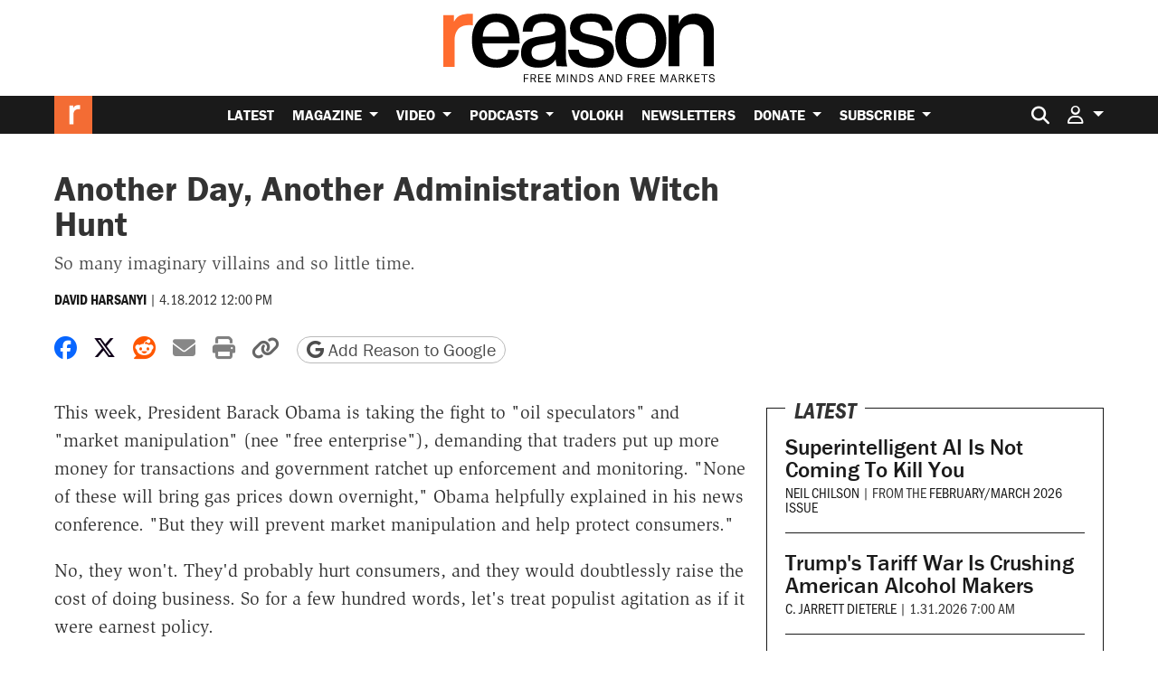

--- FILE ---
content_type: text/html; charset=utf-8
request_url: https://www.google.com/recaptcha/api2/anchor?ar=1&k=6LeMnkUaAAAAALL8T1-XAyB7vxpOeTExu6KwR48-&co=aHR0cHM6Ly9yZWFzb24uY29tOjQ0Mw..&hl=en&v=N67nZn4AqZkNcbeMu4prBgzg&size=invisible&anchor-ms=20000&execute-ms=30000&cb=ebi6dvymki61
body_size: 48815
content:
<!DOCTYPE HTML><html dir="ltr" lang="en"><head><meta http-equiv="Content-Type" content="text/html; charset=UTF-8">
<meta http-equiv="X-UA-Compatible" content="IE=edge">
<title>reCAPTCHA</title>
<style type="text/css">
/* cyrillic-ext */
@font-face {
  font-family: 'Roboto';
  font-style: normal;
  font-weight: 400;
  font-stretch: 100%;
  src: url(//fonts.gstatic.com/s/roboto/v48/KFO7CnqEu92Fr1ME7kSn66aGLdTylUAMa3GUBHMdazTgWw.woff2) format('woff2');
  unicode-range: U+0460-052F, U+1C80-1C8A, U+20B4, U+2DE0-2DFF, U+A640-A69F, U+FE2E-FE2F;
}
/* cyrillic */
@font-face {
  font-family: 'Roboto';
  font-style: normal;
  font-weight: 400;
  font-stretch: 100%;
  src: url(//fonts.gstatic.com/s/roboto/v48/KFO7CnqEu92Fr1ME7kSn66aGLdTylUAMa3iUBHMdazTgWw.woff2) format('woff2');
  unicode-range: U+0301, U+0400-045F, U+0490-0491, U+04B0-04B1, U+2116;
}
/* greek-ext */
@font-face {
  font-family: 'Roboto';
  font-style: normal;
  font-weight: 400;
  font-stretch: 100%;
  src: url(//fonts.gstatic.com/s/roboto/v48/KFO7CnqEu92Fr1ME7kSn66aGLdTylUAMa3CUBHMdazTgWw.woff2) format('woff2');
  unicode-range: U+1F00-1FFF;
}
/* greek */
@font-face {
  font-family: 'Roboto';
  font-style: normal;
  font-weight: 400;
  font-stretch: 100%;
  src: url(//fonts.gstatic.com/s/roboto/v48/KFO7CnqEu92Fr1ME7kSn66aGLdTylUAMa3-UBHMdazTgWw.woff2) format('woff2');
  unicode-range: U+0370-0377, U+037A-037F, U+0384-038A, U+038C, U+038E-03A1, U+03A3-03FF;
}
/* math */
@font-face {
  font-family: 'Roboto';
  font-style: normal;
  font-weight: 400;
  font-stretch: 100%;
  src: url(//fonts.gstatic.com/s/roboto/v48/KFO7CnqEu92Fr1ME7kSn66aGLdTylUAMawCUBHMdazTgWw.woff2) format('woff2');
  unicode-range: U+0302-0303, U+0305, U+0307-0308, U+0310, U+0312, U+0315, U+031A, U+0326-0327, U+032C, U+032F-0330, U+0332-0333, U+0338, U+033A, U+0346, U+034D, U+0391-03A1, U+03A3-03A9, U+03B1-03C9, U+03D1, U+03D5-03D6, U+03F0-03F1, U+03F4-03F5, U+2016-2017, U+2034-2038, U+203C, U+2040, U+2043, U+2047, U+2050, U+2057, U+205F, U+2070-2071, U+2074-208E, U+2090-209C, U+20D0-20DC, U+20E1, U+20E5-20EF, U+2100-2112, U+2114-2115, U+2117-2121, U+2123-214F, U+2190, U+2192, U+2194-21AE, U+21B0-21E5, U+21F1-21F2, U+21F4-2211, U+2213-2214, U+2216-22FF, U+2308-230B, U+2310, U+2319, U+231C-2321, U+2336-237A, U+237C, U+2395, U+239B-23B7, U+23D0, U+23DC-23E1, U+2474-2475, U+25AF, U+25B3, U+25B7, U+25BD, U+25C1, U+25CA, U+25CC, U+25FB, U+266D-266F, U+27C0-27FF, U+2900-2AFF, U+2B0E-2B11, U+2B30-2B4C, U+2BFE, U+3030, U+FF5B, U+FF5D, U+1D400-1D7FF, U+1EE00-1EEFF;
}
/* symbols */
@font-face {
  font-family: 'Roboto';
  font-style: normal;
  font-weight: 400;
  font-stretch: 100%;
  src: url(//fonts.gstatic.com/s/roboto/v48/KFO7CnqEu92Fr1ME7kSn66aGLdTylUAMaxKUBHMdazTgWw.woff2) format('woff2');
  unicode-range: U+0001-000C, U+000E-001F, U+007F-009F, U+20DD-20E0, U+20E2-20E4, U+2150-218F, U+2190, U+2192, U+2194-2199, U+21AF, U+21E6-21F0, U+21F3, U+2218-2219, U+2299, U+22C4-22C6, U+2300-243F, U+2440-244A, U+2460-24FF, U+25A0-27BF, U+2800-28FF, U+2921-2922, U+2981, U+29BF, U+29EB, U+2B00-2BFF, U+4DC0-4DFF, U+FFF9-FFFB, U+10140-1018E, U+10190-1019C, U+101A0, U+101D0-101FD, U+102E0-102FB, U+10E60-10E7E, U+1D2C0-1D2D3, U+1D2E0-1D37F, U+1F000-1F0FF, U+1F100-1F1AD, U+1F1E6-1F1FF, U+1F30D-1F30F, U+1F315, U+1F31C, U+1F31E, U+1F320-1F32C, U+1F336, U+1F378, U+1F37D, U+1F382, U+1F393-1F39F, U+1F3A7-1F3A8, U+1F3AC-1F3AF, U+1F3C2, U+1F3C4-1F3C6, U+1F3CA-1F3CE, U+1F3D4-1F3E0, U+1F3ED, U+1F3F1-1F3F3, U+1F3F5-1F3F7, U+1F408, U+1F415, U+1F41F, U+1F426, U+1F43F, U+1F441-1F442, U+1F444, U+1F446-1F449, U+1F44C-1F44E, U+1F453, U+1F46A, U+1F47D, U+1F4A3, U+1F4B0, U+1F4B3, U+1F4B9, U+1F4BB, U+1F4BF, U+1F4C8-1F4CB, U+1F4D6, U+1F4DA, U+1F4DF, U+1F4E3-1F4E6, U+1F4EA-1F4ED, U+1F4F7, U+1F4F9-1F4FB, U+1F4FD-1F4FE, U+1F503, U+1F507-1F50B, U+1F50D, U+1F512-1F513, U+1F53E-1F54A, U+1F54F-1F5FA, U+1F610, U+1F650-1F67F, U+1F687, U+1F68D, U+1F691, U+1F694, U+1F698, U+1F6AD, U+1F6B2, U+1F6B9-1F6BA, U+1F6BC, U+1F6C6-1F6CF, U+1F6D3-1F6D7, U+1F6E0-1F6EA, U+1F6F0-1F6F3, U+1F6F7-1F6FC, U+1F700-1F7FF, U+1F800-1F80B, U+1F810-1F847, U+1F850-1F859, U+1F860-1F887, U+1F890-1F8AD, U+1F8B0-1F8BB, U+1F8C0-1F8C1, U+1F900-1F90B, U+1F93B, U+1F946, U+1F984, U+1F996, U+1F9E9, U+1FA00-1FA6F, U+1FA70-1FA7C, U+1FA80-1FA89, U+1FA8F-1FAC6, U+1FACE-1FADC, U+1FADF-1FAE9, U+1FAF0-1FAF8, U+1FB00-1FBFF;
}
/* vietnamese */
@font-face {
  font-family: 'Roboto';
  font-style: normal;
  font-weight: 400;
  font-stretch: 100%;
  src: url(//fonts.gstatic.com/s/roboto/v48/KFO7CnqEu92Fr1ME7kSn66aGLdTylUAMa3OUBHMdazTgWw.woff2) format('woff2');
  unicode-range: U+0102-0103, U+0110-0111, U+0128-0129, U+0168-0169, U+01A0-01A1, U+01AF-01B0, U+0300-0301, U+0303-0304, U+0308-0309, U+0323, U+0329, U+1EA0-1EF9, U+20AB;
}
/* latin-ext */
@font-face {
  font-family: 'Roboto';
  font-style: normal;
  font-weight: 400;
  font-stretch: 100%;
  src: url(//fonts.gstatic.com/s/roboto/v48/KFO7CnqEu92Fr1ME7kSn66aGLdTylUAMa3KUBHMdazTgWw.woff2) format('woff2');
  unicode-range: U+0100-02BA, U+02BD-02C5, U+02C7-02CC, U+02CE-02D7, U+02DD-02FF, U+0304, U+0308, U+0329, U+1D00-1DBF, U+1E00-1E9F, U+1EF2-1EFF, U+2020, U+20A0-20AB, U+20AD-20C0, U+2113, U+2C60-2C7F, U+A720-A7FF;
}
/* latin */
@font-face {
  font-family: 'Roboto';
  font-style: normal;
  font-weight: 400;
  font-stretch: 100%;
  src: url(//fonts.gstatic.com/s/roboto/v48/KFO7CnqEu92Fr1ME7kSn66aGLdTylUAMa3yUBHMdazQ.woff2) format('woff2');
  unicode-range: U+0000-00FF, U+0131, U+0152-0153, U+02BB-02BC, U+02C6, U+02DA, U+02DC, U+0304, U+0308, U+0329, U+2000-206F, U+20AC, U+2122, U+2191, U+2193, U+2212, U+2215, U+FEFF, U+FFFD;
}
/* cyrillic-ext */
@font-face {
  font-family: 'Roboto';
  font-style: normal;
  font-weight: 500;
  font-stretch: 100%;
  src: url(//fonts.gstatic.com/s/roboto/v48/KFO7CnqEu92Fr1ME7kSn66aGLdTylUAMa3GUBHMdazTgWw.woff2) format('woff2');
  unicode-range: U+0460-052F, U+1C80-1C8A, U+20B4, U+2DE0-2DFF, U+A640-A69F, U+FE2E-FE2F;
}
/* cyrillic */
@font-face {
  font-family: 'Roboto';
  font-style: normal;
  font-weight: 500;
  font-stretch: 100%;
  src: url(//fonts.gstatic.com/s/roboto/v48/KFO7CnqEu92Fr1ME7kSn66aGLdTylUAMa3iUBHMdazTgWw.woff2) format('woff2');
  unicode-range: U+0301, U+0400-045F, U+0490-0491, U+04B0-04B1, U+2116;
}
/* greek-ext */
@font-face {
  font-family: 'Roboto';
  font-style: normal;
  font-weight: 500;
  font-stretch: 100%;
  src: url(//fonts.gstatic.com/s/roboto/v48/KFO7CnqEu92Fr1ME7kSn66aGLdTylUAMa3CUBHMdazTgWw.woff2) format('woff2');
  unicode-range: U+1F00-1FFF;
}
/* greek */
@font-face {
  font-family: 'Roboto';
  font-style: normal;
  font-weight: 500;
  font-stretch: 100%;
  src: url(//fonts.gstatic.com/s/roboto/v48/KFO7CnqEu92Fr1ME7kSn66aGLdTylUAMa3-UBHMdazTgWw.woff2) format('woff2');
  unicode-range: U+0370-0377, U+037A-037F, U+0384-038A, U+038C, U+038E-03A1, U+03A3-03FF;
}
/* math */
@font-face {
  font-family: 'Roboto';
  font-style: normal;
  font-weight: 500;
  font-stretch: 100%;
  src: url(//fonts.gstatic.com/s/roboto/v48/KFO7CnqEu92Fr1ME7kSn66aGLdTylUAMawCUBHMdazTgWw.woff2) format('woff2');
  unicode-range: U+0302-0303, U+0305, U+0307-0308, U+0310, U+0312, U+0315, U+031A, U+0326-0327, U+032C, U+032F-0330, U+0332-0333, U+0338, U+033A, U+0346, U+034D, U+0391-03A1, U+03A3-03A9, U+03B1-03C9, U+03D1, U+03D5-03D6, U+03F0-03F1, U+03F4-03F5, U+2016-2017, U+2034-2038, U+203C, U+2040, U+2043, U+2047, U+2050, U+2057, U+205F, U+2070-2071, U+2074-208E, U+2090-209C, U+20D0-20DC, U+20E1, U+20E5-20EF, U+2100-2112, U+2114-2115, U+2117-2121, U+2123-214F, U+2190, U+2192, U+2194-21AE, U+21B0-21E5, U+21F1-21F2, U+21F4-2211, U+2213-2214, U+2216-22FF, U+2308-230B, U+2310, U+2319, U+231C-2321, U+2336-237A, U+237C, U+2395, U+239B-23B7, U+23D0, U+23DC-23E1, U+2474-2475, U+25AF, U+25B3, U+25B7, U+25BD, U+25C1, U+25CA, U+25CC, U+25FB, U+266D-266F, U+27C0-27FF, U+2900-2AFF, U+2B0E-2B11, U+2B30-2B4C, U+2BFE, U+3030, U+FF5B, U+FF5D, U+1D400-1D7FF, U+1EE00-1EEFF;
}
/* symbols */
@font-face {
  font-family: 'Roboto';
  font-style: normal;
  font-weight: 500;
  font-stretch: 100%;
  src: url(//fonts.gstatic.com/s/roboto/v48/KFO7CnqEu92Fr1ME7kSn66aGLdTylUAMaxKUBHMdazTgWw.woff2) format('woff2');
  unicode-range: U+0001-000C, U+000E-001F, U+007F-009F, U+20DD-20E0, U+20E2-20E4, U+2150-218F, U+2190, U+2192, U+2194-2199, U+21AF, U+21E6-21F0, U+21F3, U+2218-2219, U+2299, U+22C4-22C6, U+2300-243F, U+2440-244A, U+2460-24FF, U+25A0-27BF, U+2800-28FF, U+2921-2922, U+2981, U+29BF, U+29EB, U+2B00-2BFF, U+4DC0-4DFF, U+FFF9-FFFB, U+10140-1018E, U+10190-1019C, U+101A0, U+101D0-101FD, U+102E0-102FB, U+10E60-10E7E, U+1D2C0-1D2D3, U+1D2E0-1D37F, U+1F000-1F0FF, U+1F100-1F1AD, U+1F1E6-1F1FF, U+1F30D-1F30F, U+1F315, U+1F31C, U+1F31E, U+1F320-1F32C, U+1F336, U+1F378, U+1F37D, U+1F382, U+1F393-1F39F, U+1F3A7-1F3A8, U+1F3AC-1F3AF, U+1F3C2, U+1F3C4-1F3C6, U+1F3CA-1F3CE, U+1F3D4-1F3E0, U+1F3ED, U+1F3F1-1F3F3, U+1F3F5-1F3F7, U+1F408, U+1F415, U+1F41F, U+1F426, U+1F43F, U+1F441-1F442, U+1F444, U+1F446-1F449, U+1F44C-1F44E, U+1F453, U+1F46A, U+1F47D, U+1F4A3, U+1F4B0, U+1F4B3, U+1F4B9, U+1F4BB, U+1F4BF, U+1F4C8-1F4CB, U+1F4D6, U+1F4DA, U+1F4DF, U+1F4E3-1F4E6, U+1F4EA-1F4ED, U+1F4F7, U+1F4F9-1F4FB, U+1F4FD-1F4FE, U+1F503, U+1F507-1F50B, U+1F50D, U+1F512-1F513, U+1F53E-1F54A, U+1F54F-1F5FA, U+1F610, U+1F650-1F67F, U+1F687, U+1F68D, U+1F691, U+1F694, U+1F698, U+1F6AD, U+1F6B2, U+1F6B9-1F6BA, U+1F6BC, U+1F6C6-1F6CF, U+1F6D3-1F6D7, U+1F6E0-1F6EA, U+1F6F0-1F6F3, U+1F6F7-1F6FC, U+1F700-1F7FF, U+1F800-1F80B, U+1F810-1F847, U+1F850-1F859, U+1F860-1F887, U+1F890-1F8AD, U+1F8B0-1F8BB, U+1F8C0-1F8C1, U+1F900-1F90B, U+1F93B, U+1F946, U+1F984, U+1F996, U+1F9E9, U+1FA00-1FA6F, U+1FA70-1FA7C, U+1FA80-1FA89, U+1FA8F-1FAC6, U+1FACE-1FADC, U+1FADF-1FAE9, U+1FAF0-1FAF8, U+1FB00-1FBFF;
}
/* vietnamese */
@font-face {
  font-family: 'Roboto';
  font-style: normal;
  font-weight: 500;
  font-stretch: 100%;
  src: url(//fonts.gstatic.com/s/roboto/v48/KFO7CnqEu92Fr1ME7kSn66aGLdTylUAMa3OUBHMdazTgWw.woff2) format('woff2');
  unicode-range: U+0102-0103, U+0110-0111, U+0128-0129, U+0168-0169, U+01A0-01A1, U+01AF-01B0, U+0300-0301, U+0303-0304, U+0308-0309, U+0323, U+0329, U+1EA0-1EF9, U+20AB;
}
/* latin-ext */
@font-face {
  font-family: 'Roboto';
  font-style: normal;
  font-weight: 500;
  font-stretch: 100%;
  src: url(//fonts.gstatic.com/s/roboto/v48/KFO7CnqEu92Fr1ME7kSn66aGLdTylUAMa3KUBHMdazTgWw.woff2) format('woff2');
  unicode-range: U+0100-02BA, U+02BD-02C5, U+02C7-02CC, U+02CE-02D7, U+02DD-02FF, U+0304, U+0308, U+0329, U+1D00-1DBF, U+1E00-1E9F, U+1EF2-1EFF, U+2020, U+20A0-20AB, U+20AD-20C0, U+2113, U+2C60-2C7F, U+A720-A7FF;
}
/* latin */
@font-face {
  font-family: 'Roboto';
  font-style: normal;
  font-weight: 500;
  font-stretch: 100%;
  src: url(//fonts.gstatic.com/s/roboto/v48/KFO7CnqEu92Fr1ME7kSn66aGLdTylUAMa3yUBHMdazQ.woff2) format('woff2');
  unicode-range: U+0000-00FF, U+0131, U+0152-0153, U+02BB-02BC, U+02C6, U+02DA, U+02DC, U+0304, U+0308, U+0329, U+2000-206F, U+20AC, U+2122, U+2191, U+2193, U+2212, U+2215, U+FEFF, U+FFFD;
}
/* cyrillic-ext */
@font-face {
  font-family: 'Roboto';
  font-style: normal;
  font-weight: 900;
  font-stretch: 100%;
  src: url(//fonts.gstatic.com/s/roboto/v48/KFO7CnqEu92Fr1ME7kSn66aGLdTylUAMa3GUBHMdazTgWw.woff2) format('woff2');
  unicode-range: U+0460-052F, U+1C80-1C8A, U+20B4, U+2DE0-2DFF, U+A640-A69F, U+FE2E-FE2F;
}
/* cyrillic */
@font-face {
  font-family: 'Roboto';
  font-style: normal;
  font-weight: 900;
  font-stretch: 100%;
  src: url(//fonts.gstatic.com/s/roboto/v48/KFO7CnqEu92Fr1ME7kSn66aGLdTylUAMa3iUBHMdazTgWw.woff2) format('woff2');
  unicode-range: U+0301, U+0400-045F, U+0490-0491, U+04B0-04B1, U+2116;
}
/* greek-ext */
@font-face {
  font-family: 'Roboto';
  font-style: normal;
  font-weight: 900;
  font-stretch: 100%;
  src: url(//fonts.gstatic.com/s/roboto/v48/KFO7CnqEu92Fr1ME7kSn66aGLdTylUAMa3CUBHMdazTgWw.woff2) format('woff2');
  unicode-range: U+1F00-1FFF;
}
/* greek */
@font-face {
  font-family: 'Roboto';
  font-style: normal;
  font-weight: 900;
  font-stretch: 100%;
  src: url(//fonts.gstatic.com/s/roboto/v48/KFO7CnqEu92Fr1ME7kSn66aGLdTylUAMa3-UBHMdazTgWw.woff2) format('woff2');
  unicode-range: U+0370-0377, U+037A-037F, U+0384-038A, U+038C, U+038E-03A1, U+03A3-03FF;
}
/* math */
@font-face {
  font-family: 'Roboto';
  font-style: normal;
  font-weight: 900;
  font-stretch: 100%;
  src: url(//fonts.gstatic.com/s/roboto/v48/KFO7CnqEu92Fr1ME7kSn66aGLdTylUAMawCUBHMdazTgWw.woff2) format('woff2');
  unicode-range: U+0302-0303, U+0305, U+0307-0308, U+0310, U+0312, U+0315, U+031A, U+0326-0327, U+032C, U+032F-0330, U+0332-0333, U+0338, U+033A, U+0346, U+034D, U+0391-03A1, U+03A3-03A9, U+03B1-03C9, U+03D1, U+03D5-03D6, U+03F0-03F1, U+03F4-03F5, U+2016-2017, U+2034-2038, U+203C, U+2040, U+2043, U+2047, U+2050, U+2057, U+205F, U+2070-2071, U+2074-208E, U+2090-209C, U+20D0-20DC, U+20E1, U+20E5-20EF, U+2100-2112, U+2114-2115, U+2117-2121, U+2123-214F, U+2190, U+2192, U+2194-21AE, U+21B0-21E5, U+21F1-21F2, U+21F4-2211, U+2213-2214, U+2216-22FF, U+2308-230B, U+2310, U+2319, U+231C-2321, U+2336-237A, U+237C, U+2395, U+239B-23B7, U+23D0, U+23DC-23E1, U+2474-2475, U+25AF, U+25B3, U+25B7, U+25BD, U+25C1, U+25CA, U+25CC, U+25FB, U+266D-266F, U+27C0-27FF, U+2900-2AFF, U+2B0E-2B11, U+2B30-2B4C, U+2BFE, U+3030, U+FF5B, U+FF5D, U+1D400-1D7FF, U+1EE00-1EEFF;
}
/* symbols */
@font-face {
  font-family: 'Roboto';
  font-style: normal;
  font-weight: 900;
  font-stretch: 100%;
  src: url(//fonts.gstatic.com/s/roboto/v48/KFO7CnqEu92Fr1ME7kSn66aGLdTylUAMaxKUBHMdazTgWw.woff2) format('woff2');
  unicode-range: U+0001-000C, U+000E-001F, U+007F-009F, U+20DD-20E0, U+20E2-20E4, U+2150-218F, U+2190, U+2192, U+2194-2199, U+21AF, U+21E6-21F0, U+21F3, U+2218-2219, U+2299, U+22C4-22C6, U+2300-243F, U+2440-244A, U+2460-24FF, U+25A0-27BF, U+2800-28FF, U+2921-2922, U+2981, U+29BF, U+29EB, U+2B00-2BFF, U+4DC0-4DFF, U+FFF9-FFFB, U+10140-1018E, U+10190-1019C, U+101A0, U+101D0-101FD, U+102E0-102FB, U+10E60-10E7E, U+1D2C0-1D2D3, U+1D2E0-1D37F, U+1F000-1F0FF, U+1F100-1F1AD, U+1F1E6-1F1FF, U+1F30D-1F30F, U+1F315, U+1F31C, U+1F31E, U+1F320-1F32C, U+1F336, U+1F378, U+1F37D, U+1F382, U+1F393-1F39F, U+1F3A7-1F3A8, U+1F3AC-1F3AF, U+1F3C2, U+1F3C4-1F3C6, U+1F3CA-1F3CE, U+1F3D4-1F3E0, U+1F3ED, U+1F3F1-1F3F3, U+1F3F5-1F3F7, U+1F408, U+1F415, U+1F41F, U+1F426, U+1F43F, U+1F441-1F442, U+1F444, U+1F446-1F449, U+1F44C-1F44E, U+1F453, U+1F46A, U+1F47D, U+1F4A3, U+1F4B0, U+1F4B3, U+1F4B9, U+1F4BB, U+1F4BF, U+1F4C8-1F4CB, U+1F4D6, U+1F4DA, U+1F4DF, U+1F4E3-1F4E6, U+1F4EA-1F4ED, U+1F4F7, U+1F4F9-1F4FB, U+1F4FD-1F4FE, U+1F503, U+1F507-1F50B, U+1F50D, U+1F512-1F513, U+1F53E-1F54A, U+1F54F-1F5FA, U+1F610, U+1F650-1F67F, U+1F687, U+1F68D, U+1F691, U+1F694, U+1F698, U+1F6AD, U+1F6B2, U+1F6B9-1F6BA, U+1F6BC, U+1F6C6-1F6CF, U+1F6D3-1F6D7, U+1F6E0-1F6EA, U+1F6F0-1F6F3, U+1F6F7-1F6FC, U+1F700-1F7FF, U+1F800-1F80B, U+1F810-1F847, U+1F850-1F859, U+1F860-1F887, U+1F890-1F8AD, U+1F8B0-1F8BB, U+1F8C0-1F8C1, U+1F900-1F90B, U+1F93B, U+1F946, U+1F984, U+1F996, U+1F9E9, U+1FA00-1FA6F, U+1FA70-1FA7C, U+1FA80-1FA89, U+1FA8F-1FAC6, U+1FACE-1FADC, U+1FADF-1FAE9, U+1FAF0-1FAF8, U+1FB00-1FBFF;
}
/* vietnamese */
@font-face {
  font-family: 'Roboto';
  font-style: normal;
  font-weight: 900;
  font-stretch: 100%;
  src: url(//fonts.gstatic.com/s/roboto/v48/KFO7CnqEu92Fr1ME7kSn66aGLdTylUAMa3OUBHMdazTgWw.woff2) format('woff2');
  unicode-range: U+0102-0103, U+0110-0111, U+0128-0129, U+0168-0169, U+01A0-01A1, U+01AF-01B0, U+0300-0301, U+0303-0304, U+0308-0309, U+0323, U+0329, U+1EA0-1EF9, U+20AB;
}
/* latin-ext */
@font-face {
  font-family: 'Roboto';
  font-style: normal;
  font-weight: 900;
  font-stretch: 100%;
  src: url(//fonts.gstatic.com/s/roboto/v48/KFO7CnqEu92Fr1ME7kSn66aGLdTylUAMa3KUBHMdazTgWw.woff2) format('woff2');
  unicode-range: U+0100-02BA, U+02BD-02C5, U+02C7-02CC, U+02CE-02D7, U+02DD-02FF, U+0304, U+0308, U+0329, U+1D00-1DBF, U+1E00-1E9F, U+1EF2-1EFF, U+2020, U+20A0-20AB, U+20AD-20C0, U+2113, U+2C60-2C7F, U+A720-A7FF;
}
/* latin */
@font-face {
  font-family: 'Roboto';
  font-style: normal;
  font-weight: 900;
  font-stretch: 100%;
  src: url(//fonts.gstatic.com/s/roboto/v48/KFO7CnqEu92Fr1ME7kSn66aGLdTylUAMa3yUBHMdazQ.woff2) format('woff2');
  unicode-range: U+0000-00FF, U+0131, U+0152-0153, U+02BB-02BC, U+02C6, U+02DA, U+02DC, U+0304, U+0308, U+0329, U+2000-206F, U+20AC, U+2122, U+2191, U+2193, U+2212, U+2215, U+FEFF, U+FFFD;
}

</style>
<link rel="stylesheet" type="text/css" href="https://www.gstatic.com/recaptcha/releases/N67nZn4AqZkNcbeMu4prBgzg/styles__ltr.css">
<script nonce="WO1CPJSeog7r4lMA2yRTkg" type="text/javascript">window['__recaptcha_api'] = 'https://www.google.com/recaptcha/api2/';</script>
<script type="text/javascript" src="https://www.gstatic.com/recaptcha/releases/N67nZn4AqZkNcbeMu4prBgzg/recaptcha__en.js" nonce="WO1CPJSeog7r4lMA2yRTkg">
      
    </script></head>
<body><div id="rc-anchor-alert" class="rc-anchor-alert"></div>
<input type="hidden" id="recaptcha-token" value="[base64]">
<script type="text/javascript" nonce="WO1CPJSeog7r4lMA2yRTkg">
      recaptcha.anchor.Main.init("[\x22ainput\x22,[\x22bgdata\x22,\x22\x22,\[base64]/[base64]/[base64]/bC5sW25dLmNvbmNhdChTKTpsLmxbbl09SksoUyxsKTtlbHNle2lmKGwuSTcmJm4hPTI4MylyZXR1cm47bj09MzMzfHxuPT00MTB8fG49PTI0OHx8bj09NDEyfHxuPT0yMDF8fG49PTE3N3x8bj09MjczfHxuPT0xMjJ8fG49PTUxfHxuPT0yOTc/[base64]/[base64]/[base64]/[base64]/[base64]/MjU1Okc/[base64]/[base64]/bmV3IEVbVl0oTVswXSk6eT09Mj9uZXcgRVtWXShNWzBdLE1bMV0pOnk9PTM/bmV3IEVbVl0oTVswXSxNWzFdLE1bMl0pOnk9PTQ/[base64]/ZnVuY3Rpb24oKXtyZXR1cm4gdGhpcy5BaSt3aW5kb3cucGVyZm9ybWFuY2Uubm93KCl9OmZ1bmN0aW9uKCl7cmV0dXJuK25ldyBEYXRlfSxPKS5LcT0oTy5kcj1mdW5jdGlvbihuLGwsUyxHKXtpZigoUz1tVihTKT09PSJhcnJheSI/[base64]/[base64]\\u003d\x22,\[base64]\\u003d\x22,\[base64]/ClR4mEjxEw7N8Qk8fayo3Hkcrw4U8w5Qlwpw+wrnCvisWw7Mjw7N9ecO1w4EJN8KZL8OMw6hNw7NfWVRTwqhlDsKUw4pcw7vDhntrw4l0SMKGRilJwpXCisOuXcO+wpgWIDkFCcKJOUHDjRFFwqTDtsOyE3bCgBTCgcO/HsK6ZcKnXsOmwrzCg043woMkwqPDrkHCtsO/[base64]/CrcOmw5/DncOlYsKdw5Qtw6lgBsKdw5QvwpzDhg8RX1opw4RDwqpNHBl5ScOowobCg8Kpw6TCmSDDuygkJMOnU8OCQMOIw5nCmMOTaAfDo2NeOyvDs8OOG8OuL2o/aMO/FGzDi8OQNsKUwqbCosOWJcKYw6LDrWTDkibCllXCuMOdw6/DvMKgM2I4HXt8GQzClMOMw7vCsMKEwqnDtcOLTsKXLSliJ1kqwpwWacObIjvDl8KBwokNw4HChFAvwp/Ct8K/wqvCmjvDn8Opw5fDscO9wo9OwpdsCcK7wo7DmMKGLcO/OMOWwp/CosO0C0PCuDzDj1fCoMOFw6h9GkplAcO3wqw4FMKCwrzDpcOWfDzDgcOvTcOBwqzCtsKGQsKeJygMfjjCl8OnZMK1e0xyw6nCmSk7BMOrGC9IwovDicO2W2HCj8KPw5R1N8K0bMO3woZ2w7B/bcO9w60DPDtscQ1RVEHCg8KIJsKcP1DDtMKyIsKMQyUowrTCncO3eMO0ewvDmMOtw7kYJMKRw4BRw7g+Xx5lHcOxDhnCiCrClMOdL8OVLgXCkcO8wpxTwpBswo/CrcOdwqPDl1ssw7YGwrUIY8KrKcOoemosI8KEwrzCqA5KXCfDisOrdxlTBcKjfwMpwoVzf2HDt8OZBcKAXQrDjFDDq1U1C8O6wqUDf1IBEU3Dv8O6E3rCs8OFw7xQEcKXwrrDh8KCZsOiWcK9wrLCoMKzwprDjz1tw7jCscKOSMK9QsKAYcKDCU3CsU/[base64]/CmMOmwonDjRDDshXDg8KkwoRaAsO/T8O5w5bCuC/DszRlwpzDl8K7H8Opw7zDnMOMw6UoPMOWwonDjcKIN8O1woFycsOTQCvDiMO5w4vCkzFBw4jDhMK9O0PDm3rCoMOFwpphwpk/GsKNwopjacO7fBnCqMK4GjPCnkDDmh9nWMOFdGfDqlPCpRvDmmLChV7CsGMrb8KSS8K+wrnDocO2wpjDkhjCmUnCol7DhcKwwoMMbwrCrzzDnyXCrMOdMMOOw4dBw5gFfMKVWn9Rw6h8aHZ/woHCpsOWKsKiBCjDpUPClMOhwoXCuxNqwpjDmF/[base64]/AcOoSUJNGMOAw5E4w68dw5bDvyTDsyhKw79mQ3TCjsOGw5bDhcKRwqoeQB8tw5FFwpPDoMO8w64rwoEswqbCumoAw6BUw6tWw7YEw65Lwr/Dm8KgCTXCp0V+w61CTTNgwo7CoMOxWcKGLUzCq8OTYMOAw6DDqcOuL8Orw6/CjsOmw6tEw6dLBMKYw6QVwrI5JEN5R1BwXcOMaUPDpsKkRsOfacOaw4knw7NXaF8vRsOzwpLDkWUjBcKdw7fCj8OdwqLDogshwq/CkWJJwqEow75Uw6nDhsOTwrsxasKcFn4zDzXCty9Xw41yYnlhw4fCusKhw7vCkF1lw7bDt8OKCyfCu8Oew5nDhMO8w63CkV7Du8KxdsO1CMO/wr7CtsK6w6rCucO0w5HCgsK7w45HJCUCwozCh07CnXlCS8KyIcKnwpbCtMKbw6siwr/CtcK7w7U9YDpLAwhTwqxNw5rCh8OIYcKOQCjCk8KIwoDDkcOFOsOzXMOOBcOwdcKjfzvDiCDCvknDvgzCh8O/Hw/[base64]/[base64]/KVnCvBAUDMK0KWnDsMOnLk7DicOtT8KFBBs4wq3DjsO9YD3CnMOXbBPDn0JmwptTwrcwwqpbwqY9wrMmZHTDnUXDpcOIJxoVOz3DoMK2wrAvGF3CsMOVaQLCqjHDgMKeMcOgLMKkGsOBw59JwqXDpm3CjBbDhjkiw7fCm8KweCpXw7d/T8OmTMO6w5xyRcOsJEp6am8HwqsVD0HCo3rCpsOkUm7DocOjwrjDt8KdNRMuwr7DlsO6w63CtkXCjFwKfBI2IsOuKcOZMMOpWsKVwp8DwozCnsOxIMKaRwTDiRc+w61qcMOow5/[base64]/w6jDv8KWB8O1Oz3CiDNiwrfCqzbDlMK7w6w5HsOYw6DCvUsVJ0HDoxhJDkTCh3w2woXCvcO/wq98FQ5JMMOqwq/CmsOBTMKywp1nwqsoccORw7owS8KQKnY7DURCwojCl8O/wr/CscOaHxQ1wo0bf8OOTwDCoEXCgMK6wpYkCl46wrgkw5Z6FMO7GcO5w6wDWkx4Ux/Cl8OQXsOgf8K3CMOWw5YSwoENwqLCusKgw54SDHTCscK9w4sbAXXDvMOcw4DClMOpwr1fwqEQB3TDgCPCkRfCs8OBw4/[base64]/CrS/CgsKPez/DvsKpGMOSw4LChMKzwqg2wpsHU1LCp8OJAg8owonCrzLCuHPDuHUUAx9OwrTDvWcBI3jDt0/DgMOZQGJXw4BAORsXWcKDecOCM0LCuH3DjsOlw6YnwqB4KEduw4ANw4rCgC/Ci0UNG8OOB38Cwp5RRcOZPsO6wrfCkzZNwpF5w4TCh2vCv2LDrsORAVjDij/CvHZNw5QmWyrCk8KgwpAuNMOQw7PDiVTCj1HCmwcrXsOUQsK+WMOhPgh3K3pQwr0Ewo7DiAkyAcKWwqjCs8KMwqRPCcOXP8KqwrMJw683U8KMwojDk1XDhSbCtMKHYlbCqMOOFcKtwr/[base64]/Cv8KAw4/CssK5w7EpY8OLwpHDgVvDjsO8eMOEHzTDucOwVyfDrcKsw4ZBwp/[base64]/DgMKHw4nCuD3CojTDmlBKL8KPw4nCjcKZw5fDnSd9w7rDkMOqXh/ChsO2w5DCpMKFWDgLw5DCii0AIHcYw5LDh8OYwrHCvF97M3fDikbDhMKeAMKYIn9iwrDDkMK7CsKLwpJnw6g9w7TCgUrCgH4dI17Do8KAecKqw7sww5TDoG3DnUQPw73CoXnCisOPJl02Ew9KY1XDjXx3wr/DiHLDscOjw7TDszXDkcO5eMKOwoPCisOXfsOwCSDDqQgzeMOjZE3DrsOMTcKkTMKww6vCssOKwrAowrbDvxfCumoqXn1yLkzCkB3CvsOPBsOMwrzCu8K2wrXDl8OdwqVSCkdKGkcgeFleU8KBwpPDmj/DoWVjwpt9w7bChMOsw4AowqfCt8KIdg8+w4EMbsKEQSPDo8O+WMK0ezVPw7XDn1LDkMKjSXhvHMOJwqPCkxoPwq/[base64]/[base64]/[base64]/CgC0wJcK9GMKYwpTDpBPDrTnDjcKZwr4kwp1IC8O5w55Fw7ojasOIw7wOEsOhDl9/FsOBAsOldQNBw4YOwqPCo8OowopEwrTCoBXDrABIMw3ChSPDmMKOw6h/woPDmTjCpjgzwpzCo8Kaw6HCjhYfwqLDt37Dg8KhW8O1wqrDh8OHw7zDjXY1w59CwovCnsKvAMKawo3Dsjh2PVN1bsKWw75VTAxzwp1DZMOIwrPCusO4CQDDrsOCX8KSYMKbHlIhwo/CssKAc0rCicOJDnnCmMO4R8K2wpNmRA3Cm8KBwqbDtsOBVMKbw7AYw5xTNhMcGwVNwrfDvsOPHkR5OsKpw7LCusOQw704w5zDvQMxYMOnwoFEMwfDr8K4w7/[base64]/CiGjCg27Dlx7ClMOpwp0rw51xwrfDk8O9Q8OLJx/DucKJw7Uaw5pzw6p2w5hPw5UJwoFEw5x/HlxFwrotBXASUjDCoX1sw7DDv8KCw4/CmcK1YcOcCcOQw6N5woVhV1PCiD0lD3cGwpPDrgoew7rDiMKzw6wVfQpzwqvCnMK6Yn/CucKeL8O9DgfDsWc6DhzDpcO/T29/TsKzHynDh8K2LcKrVR3DqCw2wo/[base64]/CtAA9VsKAfWsxUMO2SMOlwpXDhMOWw4Ixw4LDqsOrUW7DuU1HwonDrVtRRMKTwoN2wqXDriHCrR51Xzsfw57DiMOAwp1KwqYhw5vDpMKSHiTDjsK+wr03wrEqFMO5SwfCs8K9wp/CosOOw6TDj1MIw4PDrjASwp8nVjrCscOPd3NEXA1iMMOFSsOkFmFOJsK8w5TCpGY0wpsQBW/[base64]/DmsKnNwUMKMOAIHMGwophw7F+PcOvw5TCo0gbwrojK0TDljbDk8OBw7YyPsONY8Kcwo5fSCnDusKDwq/DjsKVw4bCmcKIYyDCn8KvAMKhwpI2JQR9ClfChMOMw7HDmMKnwp/DgTNTIX5UdgPCncKTa8OjVcK9w7bDnsOWwrJHfcOdbMOHwpDDhcORwpfClCoMYMKPGg4qZ8Kaw50jT8K2fsK6w5nClcKeRy53MFjDmcOuZsOHN0cuCUnDmcO3S2d8Fl48wqlEw7YAAMOwwoR/w6bDqhdlaWPChMKcw5s4wpkbCAwWw6XCscKPDMK9UmbCvsKfw4XDncKOw77DhcKywrzCqAXDh8ORwr0FwrvChcKfOnDCpAtfccK8wrjDmMO5wqQyw6tNUcKqw7pwF8OWHMO/wrvDgiwWwoLDp8ObVcOdwqNIB3s6w5Btw7rCocOuw7jCiDTCtMKnMx7DisKxw5LDmH5IwpRLwrBEbMK5w6UPwoLCjQwUUQdEw5LDhUbCkCENwqIgw7vDpMKZPcO4wog3w4A1QMOFw5s6w6MMw5/[base64]/CisK8OcKbwofCvGfDpVLCmcKAZSR6wr8SQDvCt1DDgCPCnMKvSghIwoDCpmfCo8OAw7XDtcKnMSktdMObw5DCqzzDrMObN0IFwqM4wqTChkbDlidJMsOLw5/[base64]/[base64]/CohbDkcOZSE/CqMONZlTCr8O4bFjDrcOdM3daXC9vwojDpU4UwoYMwrRKwocrwqVvNSrCikQNE8OBw6zCl8OMY8OqaxPDuH1tw7g4w4rCm8O4dFxOw5zDnMKpEmzDm8KCw5XCtnXDuMKQwq4OO8K2w5JeYATDkcOKw4XDsjrDiB/Dj8OvXVnDmMKaAHDDusKhwpZmwqHCmXFTw6TCtF/DpSrDmcONw4/DgmI+wrjDosKdwqjCg0TCscKyw7nDvMOOKsKJZjVIP8O7XxVDa018wp17w4rDpkPCoHzDh8O2NAXDuCTCvcOFCMKDwqTCucOqw40tw6rDpXTCl2E/UFEfw6XDqQHDisO+w47Cq8KIacKtw5gQIFlHwpgqL0JhEyR9RsOyHznDq8KZTiw5wpRXw7PDvMKVF8KWaSXChRtfw61NAk/CtnI7eMOMwo/DqEXClghBZcKoaSIgw5TDqEg7w4ktU8KywqHCssKwJcOCw6fDh1PDvndRw6lwwprDu8O2wrN/KsKtw47Dg8Krw4osKsKFW8O3NhvCkGLCt8KGw500e8KLC8Oqw7JyCsObw6DDjmdzw6fCkizCnCA6KXxdw5QPTMKEw5PDmk/DmcKawoDDsjIiCcKAcMKxSCvDnmPCrgEXJQTDnxRfH8OEESrDnMOEwoJ3F1bCiGfDuCzDnsOcNcKHNMKlw5rDtMKcwoATCVpHwprCm8OgBMOQABktw5Iyw6PDvQ8fw7nCu8KcwrjDvMOSw7wUSXhKGcOXe8Kqw43ChcKlVw/DnMKgw4Eba8Kswr53w5MXw7zCi8OXB8K2Bn9ETsKsTzzCqcKaaENNwrEwwqpuJcOqGsKPOCQVw6ITw67CtcK6fwvDuMKxwr/Du18oH8OhSnUbFMO6PxbCqcOeV8KuZcKaKXnCmgTCv8K9RlAaFDp7wrJhTDVtwqvCrgXClBfDsSXCpBhWOMOKMEwFw6cvwoTDgcKtwpPCnsKUSj9lw7/[base64]/ZsKCCS3DjFVZwog4wrN0CC1PU8OmWcKfwpURfMKva8OeTAsGwpHDlBLDrcKQw45PMFUGbQwRw43DkcOpwpfCncOpWj/Djm50U8Klw4wUIsOUw6/CpxwXw7rCssKVPyBTwqMDVMOudsKnwrN8C2bDgUh5bcOSIgTClsKuCMKjX1XDhVTDm8OgY1Mow6Rcwq/[base64]/DicKrw77CoMK6wq8QIsKqw7rDgy1dHcKPwoN7YVRmLMOrwo1ESE1sw417wodTwojCv8KwwpBIwrJmw7bCmwxvfMKDw6jCj8KJw5TDshrCv8Kqakwrw6piBMOdw4cMc13CjxDCswkbwqrDtyHDvVHClsKDQcOVwpoFwq3Cll/[base64]/CpcKLCBHCmT1Qw7DDuMK7wo/[base64]/Ck18CdxHChjTDpsOnaVQow79mw5HCr0VqAxs6U8KMMxrChsOQT8OrwqNPZ8ODw7osw57DksOnwrFcw7FOw6gzRsOHw54iMRnDjz9yw5U6w6nCssKDPU80UsOoTA7Dp0nCvgVMMDNAwr56wqHChQHCvnTDmUMtwpbCt2bCgWtOwokQwrzCmjPDmcKpw646VHExKsOYw7/CpMOMw7TDpsOywpjCtE8Lb8O+w7RCwpDDp8KoNFtew7nDiFU7fsK1w77DpsO3B8OiwogRC8OVKsKPTnZlw6YtLsOUwovDmifCpcOmQhcRTBwHw73Ct05UwrDDm0FVDMKAwoojQ8KPw57DoG/DucOnw7rDnH5vBijDicKMaG/[base64]/Dn3TDp8KYfcOWdcOdfcOVwo4NN8OEwrrCj8OfRy7DgjItwrjCsgsgwol5w5zDrcKFw6oSLMOpwr3DgEzDr0PDu8KNLRtQeMO2w5rDkcKzP1BkwojCpsKowp1tEcO/w67Dhkxew5TDoQ4SwpnCizokwp1HG8K0wpAuw4d3dMKxYkDCgyNFPcK1wqnCk8ODw6rDisODw5NMdAfCjMKIwr/CsSVqQcKFwrR4RcKaw4FTcsOHwoPDvwtsw7NewoTCiAF2csOPw63Dr8OTBcKswrHDosKMS8OywpDCuS9+WG8ydSjCvMO+w65kN8KmMi1Lw6DDl07DoRzDn3EHZcK/w7saGsKcw5U2w7HDhsOAMX7Dh8KdY3nCknbCksOfJcOrw6DCsgs4wqbCgsKiw5fDpcK7woHCrwIkA8OEf11Pw7HDq8KKw7nCvcKVwo/DtsKJw4Yew7pVFsK5w77CqUZXfXMlw7w5csKaw4HCvcKGw7dSwrrCtcOJMcOFwonCtMO7dHnDhMKjwq4xw486w6JefVY0w7dreV81I8KjQSvDqlAxO24pw7fDgcOHVsOFccO+w5gsw6RMw63Cv8KcwpPCucKdKQ/[base64]/Ct0IeRH1YXcOmw6rCrEVpN07DocK9U8OPPsOSDyM+VBs0Dg7Cq0vDh8Ktw5rCiMKcwqlDw5nDowHCuy/CvAXCocOuw4/CkMOywpMbwrsAJxF/b1ZRw7XCg2/DjTPCkQ7DpMKXJh48AVxPwpRcwq1yZMOfw556eSfChMKnw5PDscKvb8OEQcK8w4PCrcK6wqPDvTnCs8ORw7DDmsOqJ3M5wpHCtMOVwqzDgHpMw6fCgMKDw6TCj34Xw7smMcKxZz/CpsOlw5AjQsOGPFnDui15JVooecKKw4JZcCbDoVPCtwJGP1VrazXCnMOvwozCjH7Chj9zXQ9gw74tL2o/wofDgsKMwoFow4Z5wrDDssKZwrIqw6MkwqbCiTvClzDCnMKkwqTDvwfCvE/DssO7w4wHwq9GwpVZGcOGwr3DiilOecOow48SXcO5JcO3TsKebhNbYMKyFsOtTkwoakxTw5xGw67DoFUzTcKLHWokwpxpYXfDuDvDhsO8w7skwrLCqMOxworDk37Cu3dkwq10ecONw5ISwqXDgsOJSsKDwr/DpmEmw7VJacKHw6skO1wDw4vCucKeWcOHwocDYnvDhMO9RsOtwovCgMOpwqsiKsOrwqrDo8KqX8KjAV/DvMOcw7TDuCTDkEnCgsKOwrrDpcODe8O2w47CgcKOKSbChknDkHbDtMOKwq0dwrrCjhJ/w4tJwogPIsK4wp7DslLDmMKKPcKlCTxEMMKpGxDDgMO/ED9yd8KfL8Onw45GwpPCmi1sAcOfwp83Zj/[base64]/[base64]/[base64]/[base64]/Cl8KZZ8OaQEAEwoNQe8KNwqXCqG9BIsO7G8KgME7DosO/wr9fw7LDqnTDjMKFwrE7VCwaw43DpsKywrRBw4l1GsO4VB1BworDncKMFkPDqiDCkwFDUcOvwoZBV8OIQ2V7w7HCnQdlbMKtCsOjwqHDgMKVMcKswqTCmW3CiMO/[base64]/CmxMzfsK/MT/[base64]/[base64]/DqMOjw4XDpSA1wrIIHcOTwqcbG8Oxw6PDusO1OsKHw4QsCwQ6w73CoMOxeh7Dm8Knw5N5w7/DkH4QwrdHScKIwqnCp8KHNMKWFB3CtCdFeX7CosKkK2TDq0bDk8O5wq/[base64]/CvMKtbU3DgAHDtXfCmHQjw6ZOUjbCicOLZ8KFw7LCnsO6w57DiW0SJMKkaWbDqcK3w5vDgC3DgCbCh8Ogb8OHVsOew6JlwrHDqxgkQStJw78/wrpWDFFvY15xw6YEw4Fxwo7DgkAnWEDCm8KEwrhKw44pw4rCqMKcwoXDlMK6T8OZWQFUw4YDwqo+w5JVwoUHwpnCggvCglbDiMOEw6ZGaxBUwqTDh8KdTcOkRFo7wpo0BC4oZcOAZz89S8OHIMO7w6zDtsKIRD7CiMKmQxR/UXtxw5bCqR7DtHfDgXckcMKmeCzCkEBnRcKpFcOIBsOPw6HDh8OAHW8Aw4bChcOLw5ZdTRFTfkLCij1/w7HCg8KHbVnCi3VZIRXDp0rDk8KNOQRTNlPDpn1zw6ocw5jCh8OEw4vDol/DocKUKMOIw6PCiTAywqvCpFrDkV4ecH/[base64]/[base64]/[base64]/NXzDksOJBWHCrUrCgUHDhcOEBxfCrcKuKz7Cq3DCnlxhLMOQw7PCjG/DunUSH0PDt1rDtMKGwqYUBFcQa8OPUMOXwrnCuMOTFw/DpB3DlMOwO8KDwrXDlsKaI3LDhyfCnDJ6wqzDtsO0XsOjbhZpfHrCpsKrNMODdsKoDG3DscKyJsK1YBzDti/Ct8OmH8KjwqNywozCiMOxw4bDhzovEn3DmWgxwpTClMKucMKVwonDoTjCvMKbwpLDo8K3P2LCpcKWIn8Rw7wbISHCl8Onw6LDocOVGFFRw4M/w7HDoXJMw58eVErDjwRYw4LDln/DjBrDqcKCWj/Dv8O9w7bDl8K3w4ADbQlYw4ErFsO2bcO0LE/CucK5w7bCjcOqJMKUw6EnGsKYw5nCpMKww79tBcKMWcKodRvDocOvwpM7w413wovDmXfCuMOpw4HChlnDlcKDwoHDlsKfHcK7bXRLwrXCrSMkbMKswp/DiMKGw5fCrMKdCsKSw5/Dh8KnU8OWwrLCvsKlwrvCsFUfBBQOw5nCokbCi0wtw60mGR1xwpIoZ8OwwrMpwqjDqMKSOsKlFWBwZHzDu8O9DxkfdsKqwr4YCcO7w6/DsUwRXcKlM8OTw5fDmjbDs8Oqw5hPXsODw5LDlzB2w4jClMO7wrcoK31TUsO8XxbCnnYAwrY4w4LCiwLCognDjMKIw4o/[base64]/w5ERT8KsSMOrEWJ8w7DDqsOQMQ7Ck8K8wpogTVPDg8OuwpE9wpJwJMOFPsOPNRTCkA5RI8KcwrbDulcmQcK3JcO+w7YuHMOswqQtPXEXw6kzHWfCr8OFw5RaVhHDgyxXLC/CujgZF8KBwr3CsxJmw53DtsKWwocGIsOTwr/DtMOGSMKowqTDljrDiU85W8K6wo4Mw551NcKpwrcxbMKHw77CmSh0ImvCtjpFEm9bw6fCok/DmcKYw6jDgFlLFsKAZQLCrlbDsQjDjFnDmRbDicO/w4/[base64]/[base64]/DgMKUSk5PKy3CpybCi8KzWMOmasK8EEbCgsO9UsOpdMOYFMOpw43DliHDh3wQaMOAwqbCggTDsxARwrPDu8K9w6/CtMKZBVnCmMK3wrsZw4TCu8O/w5nDtl3DvsK3wqvCojLCsMKxw5/[base64]/DhlABYQTChCXDmsKWBwjDmVY7wqTCsMOgw4LDpiDCqUgsw6bCq8O6wqZlw7jCv8Ozc8OuCcKdwoDCt8OrDCwdJW7CuMOSC8OBwosXIcKAKmvDksO/QsKAKgzDlnnCoMOfw7LCsjDCjcOqIcOcw7XDsxIQUm/DrS4vwrHDqcKHfsOZRcK8NsKLw43Cp1DCiMOYwoTCkcKyHm1lw5fCmMOCwrTCsEQvQsO2w47CvBNsw7jDnMKDw4XDhcK8wqrDiMOvOcOpwqvCpEbDhG/CgRogw7N1wojDvGAswqrDlMKRw4/DlBBrNzV8DsOZYMKWa8OgbMK+VC5NwqZiw74awoV/A3LDlB4AAsKSDcKzw7Y8w63DmMKSeh3DvVYKw6U1wqDClm0DwotOwrU7DhrCj3ZsNl8Mw5fDncOkH8KjLgjDs8OdwplCw6XDm8OGcsKewrxhw6ErFkQpwqJ8PEPCpRPCmCvDm3PDqTDCh0t8wqbCpT/DrcOGw5HCvyHCq8OzRy5IwpdQw6c3wpTDu8OVVhVOwpIHwrNYfsKaQMO2RsOyYkN0XMKZbTDDs8O5QcKtIz14wrnDusOdw73DvsKsOG0vw5gyEiXDiGbDssOPEcKSwqLDhBPDvcOMw7Rlw5U3wopwwpZww63Cki5xw6cuSSEnwoHDqcK7wqDDp8K9wq/CgMK3woEoGm55RMOWw4EbcBR8FAEBPF/DlsK2wpJBC8K7w7ECaMKeUknCkB/Ds8KswrrDonpZw6DCpgdDG8KPw7fDtF48HcKfdGjDvMKvw5jDgcKCH8OvU8OQwp/ClzrDqghhGAPCsMK+DMKewqTCpULDj8K6w7dAw5jCkEzCuX/Cg8O/[base64]/DpsOvwrdidMKEw5IAw47DqMODw5BNScOvGHbDmMOXwo8dKcKdwrbCmsOxW8Kiw4p4w55Cw7BUwrrDj8K3w6Q7w7nCmXzDkHYEw63DpUvCsBdlTknCuXjDksOew73Cn07CqMKtw6LCtFnDm8OHe8O1w5DCk8KyeRZlwr7DhcOFQWXDjXx3wqjCowwEwqU0CW/DuDpMw6ocMDzDuTHDiGrCsBtHO0NWOsKjw4tQIMOaERTDi8Ogwr/[base64]/w6TChMKXwqHDtMOLGcKOwrUdAsOSf8KFYsOhInQOwoXDhsKpLMKdYgVnLsOWGXPDp8Okw4oHcmfDllvCvw/CuMOHw73CqRzCsArCl8OXw6ENw6JYwp0Rw6nCv8Onwo/CgTJHw5JTeX/DpcKYwp1NeVUdZks6UG3DlMKVSgg8VBtoTMOwMsKWK8KGdx3CgsOPNwLDpsKqPMOZw6bDlwB7IQYewoAJaMOmwq7Cph9kAMKKSjbDjsOkwoxcwrcVCsOCEzzDmgPChQYMwr55w7bDrsOPw5LCh2FFEGNzW8OpAcOgOsK3w7/[base64]/[base64]/w4bCqMK7w5/ChDszwpgiwpTDpsOew4EGw7/Di8O0UXoDwph4LhhEwqrDjlJCdsOgwoTDuFRpTELCrh9jw7jDlR86wq7DusOXUR86UQDDoxXCqz4vcgkJw5ZewowEEcKYw4bCqcKRVXY9wolJejbCnMOcw7UQw7h+wpjCpTTCsMOkWzDDtD9ucsK/Ul/DtHQtIMKrwqI2dFs7XsOTw6JkGMKuA8O4EHBUEF7CjcO7fsOdTVLCo8OAADbCjxvDpzcCwrLDm2YVVMK5woPDuSEgAC4pw7DDrMO3VToyNcKJH8Kow4bCg0TDv8OgFcOyw4dFw4/CssKdw6fDjADDiUfDtsOZw4fCpFHDoWvCt8KJw7s+w6Z+wrJPVTAIw6fDhcKHw7E6wqrCi8KDXMO3wo4WAcOHw58aP3/DpX59w7Jnw54jw5VkwpLCqsOoK1jCqnjDg03CqznDjsK4wozCisOUdcOYYcKcaVt7w4x0w6nDlD7DusOeUcKlw6B8w47DiiRFMBzDpA3CsClCwr/DghMQUDHCv8K8UhVHw6AJTsODNHjCq35eH8Obw51/w4bDocKRTizDl8OvwrhpEMKHfF/[base64]/[base64]/DjG/[base64]/DvwXDlVvDukvDocKTwo7CmDXDucKGwqTDsmjCt8Oow5HChCQaw6orw60nw7gUf202GcKKwrIbwrrDlMK9wofDq8KrZzPCjMKyOx43XcKUdMObXsKhw7RbFMKowo88JyTDk8OMwoTCiGlawqrDvS3DhRjCqwsXJk5+wqDCtF3CvMKdAMOtw4tfU8K/I8OAw4DCu3FbFWI9AcKswq8hwpJLwot/wpPDtwzCvcOjw44tworCkFoKw5AZccO4AEfCoMK4w6bDhAzDkMKcwqbCuxpewoFiw4wUwrp3w6U+IMOFMVzDvkjCgcO7DGLCqcKfwozCjMOTCyJ8w7vDsRhpWgPDqjjDkEotwpQ1wrXDl8O1ImlAwoIQe8KJAg3Cs3dbb8Ohwq/DkC/CosK7wpQOAwjCrX94FXPDrX0+w4TCuVR1w5HDl8KsQ2vCuMK0w7jDtRxUB2U/w7t8HV7CtSocwpvDkcKawqjDgAvCq8OAdGHClFDDhGpnFiAQw5IGX8OPB8Kww63DoyLDsWzDlV9SUlYmwro8LcKzwqNPw5EMWRdpM8ONXXrCjMOSGXshwojDgkfDoEvChxDCvURBakkvw59Aw4rDqH/CiH3DmcKvwps6wpXDjWpuFihmwpHCpmEuMSFmMCXCisOJw786wp4fw4U9HMKKe8K7w6ZHwqAxTXPDl8ORw60Bw5TDhjA/wrcmb8Oyw6LDksKOI8KZPV7Du8KBwo/CrC9LCTUowoglSsKiQMK5BgTCqcONwrTDnsO1DcKkNgA1RmxKw5XDqAFaw4rCvgPCmHkkwqLDj8OLw7/CijbDjsKCW0wIDsKJw47Dm3drwo3DgsOJwqXDuMKQPhvCrEgZIBtMKSnDmE3Cv1HDuGBhwpMLw67DjsOzZnx6wpXDicO/wqQ+V0/CnsOkVMOkEcO1EMK3wohiG0Inw5sbw4bDrnrDkcK7W8Kbw6DDhcKyw5DDog19T2l/w5FAKMKdw70MFybDv0fCtMOlw4XCocKiw5fChcKhBnXDtMKcwr/[base64]/[base64]/CucKAOsKcCMKON8Omw4XCpcKzw4YTwpZeTMKsKkzDtBBywrnCumzDnzdYw6o/MMOLw4tawo3DtcOUwop+TUUTwpXCscKdXUzCp8OTSsOdw7I/w5Q5DMObAMONI8Kyw5IvfMOzF2/[base64]/CgSTCoUvDqgbDgW9zwqpkwqjDl8OGwrYZwoU4McOGJil2w7TCtcO6w6fDpzF7wp9Awp/CscOqwodgS0jCs8KSUcOnw584wrbCvcKnEMOsM15Pw5g+LHksw4LDsWnDu0TCqsKzwqweE3rDpMKkEsO8w7laImPDp8KeOsKVwo3Dp8KlAcKiPixRVMOqL28HwpPCssOQIMOlwroNesKMNmUeZ197wrFGW8Kaw7XDjmjChj3DkF0EwoLCmcO0w67CuMOeHcKFAR1/wrs0w6E4U8Ktw61cCClGw7N8J383L8Ouw7nCqsO0M8O+wrfDqU7DvCnCpj3Dk2sTXcKUw5FmwpE3w7VZwrVcwqTCrn/[base64]/CscKUD8K9w5/CvCbCtC7Du8KJZ18+NMO+F8K3dl01EVp3woDCp3VgwoXCp8KPwpEuw73DtcK1w7pKDncTOsONwqnDrwt+C8OxXCs5IxpEwo4CP8OSwrfDtxwfJkZjB8OBwqMVw5klwozChMOww60DSMOQNMOcG3DDgMOJw5hOZMKxMB1eZcOGCDzDqipOw6AFI8O3OsO/wpRnZzkJBsKbBg/CjyJ0QnLCmFvCtRhmS8Oiw5nChcKZaQFkwoghwrN5w65KYyk4wqg8wqjCsiXDjMKJDVEqO8KQJx4KwrMkW1UjCio5VRojPsK7TcOERMOEChvClgbDrVNnw7QMEBUWwqjDuMKnw7jDvcKVeFvDmhp+wrFVwoZkQMKeWnHDilQLQsO6HMKXw6jDocObZzNxLMO+PUN/w7DDrXIZAktOTl9RSWkyWsKxbMKowo0LMsKSNcOPAsK0C8O5E8ObPcKHL8O7w4wlwpUFasOfw4VfZQYHFnJ5PcKHQQJOKV02w5/DssK6w6w8w61bw6AswpVTMwpjX1PDkcK/w4x6W0LDsMO6QsK8w4LDh8O3XMKcRgDDjmXCqis0wrPCusKEVBPCm8O2XMKwwrh3w6DCpSk7wrd0DD4CwrzDiHHDqsOAPcOFwovDu8OswoLCjhnDl8K2bsOcwoJowrXDkMKFw7nCsMKMV8O/AEVTEsK/DTnCtQ/Dt8KGbsOJw6DCjcK/CwU4w5zCiMOhwrIow4HCiyHCi8Odw6nDuMO1w7DCisOKwp0tBwkfHAbDsHQzw6sgwot+EV1aJlnDksOHw7XCj37CtcOvDA3CgEbCrMK/[base64]/DglPDnMO9w4tuw4PDgMO8dsOOazoZA8OHwq13LQPDvsKfPcKTwo7CnFFqMMOGw6k4SMKZw4A1agliwrF8w5zDr1dFV8OywqbDvsOjI8Ktw7R/wqM0wqF+w5xvKCEowrTCq8OwdSbCgBcMCMOyC8OTCcKmw7AUUzfDq8Oww6/CrsKNw7fCvQvCkjTDiA/[base64]/O8KDQ1Ruw4YOAzBvwprDtcKsHhVUwqNXw5sWw6Q0IsOVfsOxw6HCr8KUwpzCvsO7w4BpwoDCmS9VwoHDkgbCusKFCy3Ci0/DssOxccOOegJEw68Gw4IMe0vCiCxewqoqwrdfHn1SWMOfA8KTcsKsLMOzw4RFw6XCj8OCL03CkGdgw5MLFcKDw4rDhhpLaHfDmjPDhEMqw5rCixQKTcKMOyTCqHLCszZ2WC3Co8Otw6ZFfcKXOMKjwqpfwoMNwq0QD2t8wo/CksKlwrXCtzdYwpLDmWsLETNAIMKEwpvCrzjCnDUXwqDDiDoHXQQFB8O8D1DCj8KHwofDnsKEeHrCoD1uJsKcwoEle2fCu8K1wqUNJ0gQR8O1w4jDuxnDq8O1wpoFeB/[base64]/DhcKVaH0zKcKVG2lLw54vw73DjsOvw4/CicKJFcKBcsOxYHHDh8O1EMKMw67CpcO6O8O7w7/[base64]/wr5Rw71Sw68jAcOnwrzCpWnCrMOlecKkfcKfw6bCoRBiWwVpWcK7w6DDncOMUsKUwqA/wpY1cF9fwpzCpgMHw7nCvVtgw7XCpBxmw6Vqwq/DuxQjwpEMw7XCvMKcU33DlwNaXsO5TMKewozCsMOWWDQCM8OnwrrCgSHDq8Kxw5TDs8OFRMKxFW4/RjgYwprCnnJrwp7DnMOTw5pBwqEdwobCoyLCmMOXAsKlwrZ9bg4BTMOcwooWw4rChMOlwo8uIsKUGsOZZmrDtsKEw5zDmQfCm8K5fsOwOMOwLEZuehBQwrJcwoEVw6/[base64]\x22],null,[\x22conf\x22,null,\x226LeMnkUaAAAAALL8T1-XAyB7vxpOeTExu6KwR48-\x22,0,null,null,null,0,[21,125,63,73,95,87,41,43,42,83,102,105,109,121],[7059694,341],0,null,null,null,null,0,null,0,null,700,1,null,0,\[base64]/76lBhn6iwkZoQoZnOKMAhmv8xEZ\x22,0,0,null,null,1,null,0,1,null,null,null,0],\x22https://reason.com:443\x22,null,[3,1,1],null,null,null,1,3600,[\x22https://www.google.com/intl/en/policies/privacy/\x22,\x22https://www.google.com/intl/en/policies/terms/\x22],\x22+JQ7LP51dinVyDcg+qKkLdR/8Hx7KEmEEnerVkj4qnU\\u003d\x22,1,0,null,1,1769983274802,0,0,[100,126,104,82,128],null,[24,226],\x22RC-toeG7dpoKaO9AA\x22,null,null,null,null,null,\x220dAFcWeA4JL4QIOZu2s2IQjHtvUNnV_inGmnX8dKQQp8Jk9BPWBy6WEu5iHr_ao7TicsdYeuFgSmJx6JyAs6fcDQYUEelNdMcBHw\x22,1770066074818]");
    </script></body></html>

--- FILE ---
content_type: text/plain;charset=UTF-8
request_url: https://c.pub.network/v2/c
body_size: -256
content:
568694c6-96ba-4db0-87af-bcafc59efa5c

--- FILE ---
content_type: text/plain;charset=UTF-8
request_url: https://c.pub.network/v2/c
body_size: -111
content:
35496239-31d3-4c34-9da0-62501123dd7e